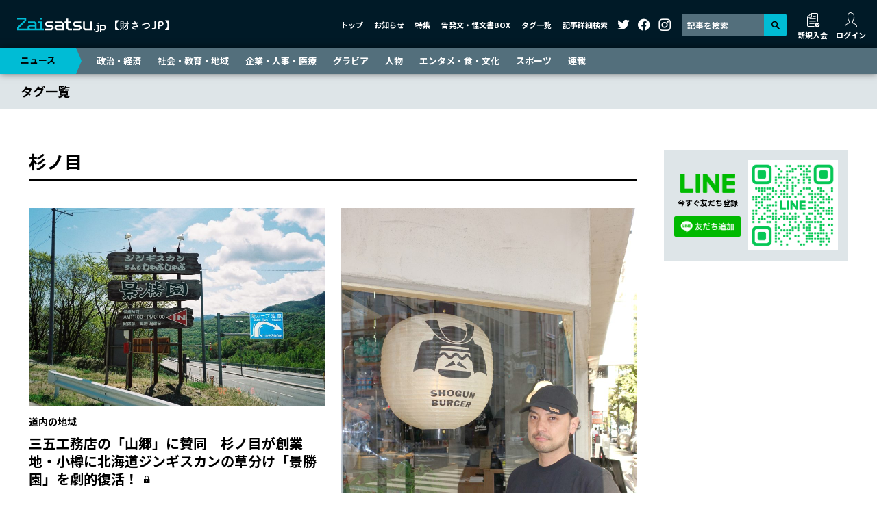

--- FILE ---
content_type: text/html; charset=UTF-8
request_url: https://zaisatsu.jp/news_tag/tag-449/
body_size: 41196
content:
<!DOCTYPE html>
<html lang="ja">
<head>
<!-- Google tag (gtag.js) -->
<script async src="https://www.googletagmanager.com/gtag/js?id=G-016S4QTPYF"></script>
<script>
  window.dataLayer = window.dataLayer || [];
  function gtag(){dataLayer.push(arguments);}
  gtag('js', new Date());

  gtag('config', 'G-016S4QTPYF');
</script>
<!-- Google tag (gtag.js) -->
<script async src="https://www.googletagmanager.com/gtag/js?id=UA-57563446-2"></script>
<script>
  window.dataLayer = window.dataLayer || [];
  function gtag(){dataLayer.push(arguments);}
  gtag('js', new Date());

  gtag('config', 'UA-57563446-2');
</script>
<meta charset="UTF-8">
<meta name="viewport" content="width=device-width, initial-scale=1">
<meta http-equiv="X-UA-Compatible" content="IE=edge">
<link rel="preconnect" href="https://fonts.googleapis.com">
<link rel="preconnect" href="https://fonts.gstatic.com" crossorigin>
<link href="https://fonts.googleapis.com/css2?family=Noto+Sans+JP:wght@400;700&display=swap" rel="stylesheet">
<link rel="stylesheet" href="/wp-content/themes/zaisatsu.jp/assets/css/style.min.css?2">
<style>
  .aside-line{
    background: #dee5e8;
    padding: 15px;
    display: flex;
    align-items: center;
    max-width: 269px;
    margin: 0 auto 40px;
  }
  .aside-line_sp{
    margin-bottom: 30px;
  }
  .aside-line-content{
    width: 120px;
    padding-right: 10px;
  }
  .aside-line-title{
    text-align: center;
  }
  .aside-line-title img {
    width: 80px;
    margin-bottom: 5px;
  }
  .aside-line-title p {
    font-size: 11px;
    font-weight: bold;
    margin-bottom: 10px;
  }
  .aside-line-ID {
    background: #fff;
    font-size: 12px;
    line-height: 1.25;
    padding: 3px 0;
    margin-bottom: 8px;
    text-align: center;
  }
  .aside-line-ID dt {
    font-weight: bold;
  }
  .aside-line-ID dd {
    color: #00b900;
    font-weight: bold;
    margin-bottom: 0;
  }
  .aside-line-img{
    width: 149px;
  }
  @media (min-width: 1012px){
    .aside-line_sp{
      display: none;
    }
  }
  #enquete_conf .gHeader, #update_card .gHeader { z-index: 9998; }
  .homeNews-article-heading,
  .article-md-heading {
    word-break: break-all;
  }
</style>
<meta name="description" content="北海道をより詳しく知る・調べる—タブーに挑戦、深層を解き明かすWebメディア。月刊財界さっぽろ記事5000本以上が読み放題！">
<meta property="og:url" content="https://zaisatsu.jp/news_tag/tag-449/">
<meta property="og:title" content="杉ノ目 ｜ タグ一覧 ｜ Zaisatsu.jp【財さつJP】">
<meta property="og:description" content="北海道をより詳しく知る・調べる—タブーに挑戦、深層を解き明かすWebメディア。月刊財界さっぽろ記事5000本以上が読み放題！">
<meta property="og:site_name" content="Zaisatsu.jp【財さつJP】">
<meta property="og:image" content="https://zaisatsu.jp/fb.jpg">
<meta name="twitter:card" content="summary_large_image">
<meta name="twitter:site" content="@zaisatsu">
<meta name="author" content="株式会社財界さっぽろ">
<link rel="shortcut icon" href="/favicon.ico" type="image/vnd.microsoft.icon">
<link rel="icon" href="/favicon.ico" type="image/vnd.microsoft.icon">
<link rel="apple-touch-icon" href="/apple-touch-icon.png" sizes="180×180">
<title>杉ノ目 ｜ タグ一覧 ｜ Zaisatsu.jp【財さつJP】</title>
<meta name='robots' content='max-image-preview:large' />
<link rel='dns-prefetch' href='//s.w.org' />
<link rel='stylesheet' id='wp-block-library-css'  href='https://zaisatsu.jp/wp-includes/css/dist/block-library/style.min.css?ver=6.0' type='text/css' media='all' />
<style id='global-styles-inline-css' type='text/css'>
body{--wp--preset--color--black: #000000;--wp--preset--color--cyan-bluish-gray: #abb8c3;--wp--preset--color--white: #ffffff;--wp--preset--color--pale-pink: #f78da7;--wp--preset--color--vivid-red: #cf2e2e;--wp--preset--color--luminous-vivid-orange: #ff6900;--wp--preset--color--luminous-vivid-amber: #fcb900;--wp--preset--color--light-green-cyan: #7bdcb5;--wp--preset--color--vivid-green-cyan: #00d084;--wp--preset--color--pale-cyan-blue: #8ed1fc;--wp--preset--color--vivid-cyan-blue: #0693e3;--wp--preset--color--vivid-purple: #9b51e0;--wp--preset--gradient--vivid-cyan-blue-to-vivid-purple: linear-gradient(135deg,rgba(6,147,227,1) 0%,rgb(155,81,224) 100%);--wp--preset--gradient--light-green-cyan-to-vivid-green-cyan: linear-gradient(135deg,rgb(122,220,180) 0%,rgb(0,208,130) 100%);--wp--preset--gradient--luminous-vivid-amber-to-luminous-vivid-orange: linear-gradient(135deg,rgba(252,185,0,1) 0%,rgba(255,105,0,1) 100%);--wp--preset--gradient--luminous-vivid-orange-to-vivid-red: linear-gradient(135deg,rgba(255,105,0,1) 0%,rgb(207,46,46) 100%);--wp--preset--gradient--very-light-gray-to-cyan-bluish-gray: linear-gradient(135deg,rgb(238,238,238) 0%,rgb(169,184,195) 100%);--wp--preset--gradient--cool-to-warm-spectrum: linear-gradient(135deg,rgb(74,234,220) 0%,rgb(151,120,209) 20%,rgb(207,42,186) 40%,rgb(238,44,130) 60%,rgb(251,105,98) 80%,rgb(254,248,76) 100%);--wp--preset--gradient--blush-light-purple: linear-gradient(135deg,rgb(255,206,236) 0%,rgb(152,150,240) 100%);--wp--preset--gradient--blush-bordeaux: linear-gradient(135deg,rgb(254,205,165) 0%,rgb(254,45,45) 50%,rgb(107,0,62) 100%);--wp--preset--gradient--luminous-dusk: linear-gradient(135deg,rgb(255,203,112) 0%,rgb(199,81,192) 50%,rgb(65,88,208) 100%);--wp--preset--gradient--pale-ocean: linear-gradient(135deg,rgb(255,245,203) 0%,rgb(182,227,212) 50%,rgb(51,167,181) 100%);--wp--preset--gradient--electric-grass: linear-gradient(135deg,rgb(202,248,128) 0%,rgb(113,206,126) 100%);--wp--preset--gradient--midnight: linear-gradient(135deg,rgb(2,3,129) 0%,rgb(40,116,252) 100%);--wp--preset--duotone--dark-grayscale: url('#wp-duotone-dark-grayscale');--wp--preset--duotone--grayscale: url('#wp-duotone-grayscale');--wp--preset--duotone--purple-yellow: url('#wp-duotone-purple-yellow');--wp--preset--duotone--blue-red: url('#wp-duotone-blue-red');--wp--preset--duotone--midnight: url('#wp-duotone-midnight');--wp--preset--duotone--magenta-yellow: url('#wp-duotone-magenta-yellow');--wp--preset--duotone--purple-green: url('#wp-duotone-purple-green');--wp--preset--duotone--blue-orange: url('#wp-duotone-blue-orange');--wp--preset--font-size--small: 13px;--wp--preset--font-size--medium: 20px;--wp--preset--font-size--large: 36px;--wp--preset--font-size--x-large: 42px;}.has-black-color{color: var(--wp--preset--color--black) !important;}.has-cyan-bluish-gray-color{color: var(--wp--preset--color--cyan-bluish-gray) !important;}.has-white-color{color: var(--wp--preset--color--white) !important;}.has-pale-pink-color{color: var(--wp--preset--color--pale-pink) !important;}.has-vivid-red-color{color: var(--wp--preset--color--vivid-red) !important;}.has-luminous-vivid-orange-color{color: var(--wp--preset--color--luminous-vivid-orange) !important;}.has-luminous-vivid-amber-color{color: var(--wp--preset--color--luminous-vivid-amber) !important;}.has-light-green-cyan-color{color: var(--wp--preset--color--light-green-cyan) !important;}.has-vivid-green-cyan-color{color: var(--wp--preset--color--vivid-green-cyan) !important;}.has-pale-cyan-blue-color{color: var(--wp--preset--color--pale-cyan-blue) !important;}.has-vivid-cyan-blue-color{color: var(--wp--preset--color--vivid-cyan-blue) !important;}.has-vivid-purple-color{color: var(--wp--preset--color--vivid-purple) !important;}.has-black-background-color{background-color: var(--wp--preset--color--black) !important;}.has-cyan-bluish-gray-background-color{background-color: var(--wp--preset--color--cyan-bluish-gray) !important;}.has-white-background-color{background-color: var(--wp--preset--color--white) !important;}.has-pale-pink-background-color{background-color: var(--wp--preset--color--pale-pink) !important;}.has-vivid-red-background-color{background-color: var(--wp--preset--color--vivid-red) !important;}.has-luminous-vivid-orange-background-color{background-color: var(--wp--preset--color--luminous-vivid-orange) !important;}.has-luminous-vivid-amber-background-color{background-color: var(--wp--preset--color--luminous-vivid-amber) !important;}.has-light-green-cyan-background-color{background-color: var(--wp--preset--color--light-green-cyan) !important;}.has-vivid-green-cyan-background-color{background-color: var(--wp--preset--color--vivid-green-cyan) !important;}.has-pale-cyan-blue-background-color{background-color: var(--wp--preset--color--pale-cyan-blue) !important;}.has-vivid-cyan-blue-background-color{background-color: var(--wp--preset--color--vivid-cyan-blue) !important;}.has-vivid-purple-background-color{background-color: var(--wp--preset--color--vivid-purple) !important;}.has-black-border-color{border-color: var(--wp--preset--color--black) !important;}.has-cyan-bluish-gray-border-color{border-color: var(--wp--preset--color--cyan-bluish-gray) !important;}.has-white-border-color{border-color: var(--wp--preset--color--white) !important;}.has-pale-pink-border-color{border-color: var(--wp--preset--color--pale-pink) !important;}.has-vivid-red-border-color{border-color: var(--wp--preset--color--vivid-red) !important;}.has-luminous-vivid-orange-border-color{border-color: var(--wp--preset--color--luminous-vivid-orange) !important;}.has-luminous-vivid-amber-border-color{border-color: var(--wp--preset--color--luminous-vivid-amber) !important;}.has-light-green-cyan-border-color{border-color: var(--wp--preset--color--light-green-cyan) !important;}.has-vivid-green-cyan-border-color{border-color: var(--wp--preset--color--vivid-green-cyan) !important;}.has-pale-cyan-blue-border-color{border-color: var(--wp--preset--color--pale-cyan-blue) !important;}.has-vivid-cyan-blue-border-color{border-color: var(--wp--preset--color--vivid-cyan-blue) !important;}.has-vivid-purple-border-color{border-color: var(--wp--preset--color--vivid-purple) !important;}.has-vivid-cyan-blue-to-vivid-purple-gradient-background{background: var(--wp--preset--gradient--vivid-cyan-blue-to-vivid-purple) !important;}.has-light-green-cyan-to-vivid-green-cyan-gradient-background{background: var(--wp--preset--gradient--light-green-cyan-to-vivid-green-cyan) !important;}.has-luminous-vivid-amber-to-luminous-vivid-orange-gradient-background{background: var(--wp--preset--gradient--luminous-vivid-amber-to-luminous-vivid-orange) !important;}.has-luminous-vivid-orange-to-vivid-red-gradient-background{background: var(--wp--preset--gradient--luminous-vivid-orange-to-vivid-red) !important;}.has-very-light-gray-to-cyan-bluish-gray-gradient-background{background: var(--wp--preset--gradient--very-light-gray-to-cyan-bluish-gray) !important;}.has-cool-to-warm-spectrum-gradient-background{background: var(--wp--preset--gradient--cool-to-warm-spectrum) !important;}.has-blush-light-purple-gradient-background{background: var(--wp--preset--gradient--blush-light-purple) !important;}.has-blush-bordeaux-gradient-background{background: var(--wp--preset--gradient--blush-bordeaux) !important;}.has-luminous-dusk-gradient-background{background: var(--wp--preset--gradient--luminous-dusk) !important;}.has-pale-ocean-gradient-background{background: var(--wp--preset--gradient--pale-ocean) !important;}.has-electric-grass-gradient-background{background: var(--wp--preset--gradient--electric-grass) !important;}.has-midnight-gradient-background{background: var(--wp--preset--gradient--midnight) !important;}.has-small-font-size{font-size: var(--wp--preset--font-size--small) !important;}.has-medium-font-size{font-size: var(--wp--preset--font-size--medium) !important;}.has-large-font-size{font-size: var(--wp--preset--font-size--large) !important;}.has-x-large-font-size{font-size: var(--wp--preset--font-size--x-large) !important;}
</style>
<script type='text/javascript' src='https://zaisatsu.jp/wp-includes/js/jquery/jquery.min.js?ver=3.6.0' id='jquery-core-js'></script>
<script type='text/javascript' src='https://zaisatsu.jp/wp-includes/js/jquery/jquery-migrate.min.js?ver=3.3.2' id='jquery-migrate-js'></script>
<link rel="canonical" href="">
</head>
<body>

		<header class="gHeader">
		<div class="gHeader-inner">
			<a href="/" class="gHeader-logo">
				<img src="/wp-content/themes/zaisatsu.jp/assets/img/logo.svg" alt="Zaisatsu.jp【財さつJP】">
			</a>
			<nav class="gHeader-nav">
				<ul class="gHeader-nav-menu">
					<li><a href="/">トップ</a></li>
					<li><a href="/info/">お知らせ</a></li>
					<li><a href="/special/">特集</a></li>
					<li><a href="/leaks/">告発文・怪文書BOX</a></li>
					<li><a href="/tag/">タグ一覧</a></li>
					<li><a href="#searchModal" class="openModal">記事詳細検索</a></li>
				</ul>
				<ul class="gHeader-nav-sns">
					<li><a href="https://twitter.com/zaisatsu/" target="_blank"><i class="icon-twitter"></i></a></li>
					<li><a href="https://www.facebook.com/zaikaisapporo/" target="_blank"><i class="icon-facebook"></i></a></li>
					<li><a href="https://www.instagram.com/zaisatsu/" target="_blank"><i class="icon-instagram"></i></a></li>
				</ul>
				<div class="gHeader-nav-search">
					<form id="cse-search-box" action="https://google.com/cse">
						<input type="hidden" name="cx" value="f5d26299e566b9bda" />
						<input type="hidden" name="ie" value="UTF-8" />
						<input type="text" name="q" size="31" placeholder="記事を検索" />
						<button type="submit" name="sa" value="Search"><i class="icon-search"></i></button>
					</form>
				</div>
				<ul id="logMenu1" class="gHeader-nav-login"></ul>
			</nav>
			<nav class="gHeader-spNav">
				<ul id="logMenu2"></ul>
			</nav>
			<button class="gHeader-btn">
				<span></span>
				<span></span>
				<span></span>
			</button>
		</div>
	</header>

	<nav class="gNav d-print-none">
		<div class="gNav-inner">
			<p><a href="/news/">ニュース</a></p>
			<ul>
				<li><a href="/news_category/politics-and-economics/">政治・経済</a></li>
				<li><a href="/news_category/society-and-education-and-area/">社会・教育・地域</a></li>
				<li><a href="/news_category/company-and-hr-and-medical-care/">企業・人事・医療</a></li>
				<li><a href="/news_category/gravure/">グラビア</a></li>
				<li><a href="/news_category/person/">人物</a></li>
				<li><a href="/news_category/entertainment-and-food-and-culture/">エンタメ・食・文化</a></li>
				<li><a href="/news_category/sports/">スポーツ</a></li>
				<li><a href="/news_category/serial/">連載</a></li>
			</ul>
		</div>
	</nav>

	<nav class="breadcrumb">
		<div class="breadcrumb-inner">
			<p class="breadcrumb-heading"><a href="/tag/">タグ一覧</a></p>
		</div>
	</nav>

    <div class="container-xl">
        <div class="contents">

            <main class="main">
				<section class="categoryNews">
					<h1 class="categoryNews-heading">杉ノ目</h1>
										<div class="categoryNews-middle">
												<article class="article-md">
							<div class="article-md-container">
								<div class="article-md-img">
									<a href="https://zaisatsu.jp/news/article-53467/"><img data-src="https://zaisatsu.jp/wp-content/uploads/2025/02/FH000024A-864x579.jpg" class="lazyload ls" alt="" style="object-position: 50% 20%"></a>
								</div>
																<p class="article-md-mainCat"><a href="https://zaisatsu.jp/news_category/society-and-education-and-area/area-in-hokkaido/">道内の地域</a></p>
																<h2 class="article-md-heading"><a href="https://zaisatsu.jp/news/article-53467/">三五工務店の「山郷」に賛同　杉ノ目が創業地・小樽に北海道ジンギスカンの草分け「景勝園」を劇的復活！<i class="icon-lock"></i></a></h2>
							</div>
						</article>
												<article class="article-md">
							<div class="article-md-container">
								<div class="article-md-img">
									<a href="https://zaisatsu.jp/news/article-50215/"><img data-src="https://zaisatsu.jp/wp-content/uploads/2024/10/0c9b66e324fcfa0558acf6a423251c03-864x1296.jpg" class="lazyload ls" alt="" style="object-position: 50% 44%"></a>
								</div>
																<p class="article-md-mainCat"><a href="https://zaisatsu.jp/news_category/entertainment-and-food-and-culture/gourmet/">グルメ</a></p>
																<h2 class="article-md-heading"><a href="https://zaisatsu.jp/news/article-50215/">老舗料理店が将軍バーガーをＦＣ運営・札樽観光の「杉ノ目」が原点回帰の多角化戦略<i class="icon-lock"></i></a></h2>
							</div>
						</article>
												<article class="article-md">
							<div class="article-md-container">
								<div class="article-md-img">
									<a href="https://zaisatsu.jp/news/article-17296/"><img data-src="https://zaisatsu.jp/wp-content/uploads/2022/09/2e0aef0cd7b89107ba3175cad41d6bc1-864x592.jpg" class="lazyload ls" alt="" style="object-position: 50% 20%"></a>
								</div>
																<p class="article-md-mainCat"><a href="https://zaisatsu.jp/news_category/person/executive/">経営者</a></p>
																<h2 class="article-md-heading"><a href="https://zaisatsu.jp/news/article-17296/">ススキノ次世代経営者対談〔きょうど料理亭杉ノ目〕杉目茂雄 ×〔ＡＰＲグループ〕青木康明<i class="icon-lock"></i></a></h2>
							</div>
						</article>
												<article class="article-md">
							<div class="article-md-container">
								<div class="article-md-img">
									<a href="https://zaisatsu.jp/news/article-20396/"><img data-src="https://zaisatsu.jp/wp-content/uploads/2022/09/d69d9705714ae69084738fcae2753940-864x392.jpg" class="lazyload ls" alt="" style="object-position: 50% 20%"></a>
								</div>
																<p class="article-md-mainCat"><a href="https://zaisatsu.jp/news_category/serial/zaikai-salon/">財界さろん</a></p>
																<h2 class="article-md-heading"><a href="https://zaisatsu.jp/news/article-20396/">【2022年3月号】ワッキーさん／荒井優さん／真弓明彦さん…<i class="icon-lock"></i></a></h2>
							</div>
						</article>
											</div>
									</section>
				<div class="categoryNews-ad"><script async src="https://pagead2.googlesyndication.com/pagead/js/adsbygoogle.js?client=ca-pub-2918060373293905"
     crossorigin="anonymous"></script>
<ins class="adsbygoogle"
     style="display:block; text-align:center;"
     data-ad-layout="in-article"
     data-ad-format="fluid"
     data-ad-client="ca-pub-2918060373293905"
     data-ad-slot="8639819682"></ins>
<script>
     (adsbygoogle = window.adsbygoogle || []).push({});
</script></div>            </main>

            			<aside class="aside">
				<div class="aside-line">
					<div class="aside-line-content">
						<div class="aside-line-title">
							<img data-src="https://zaisatsu.jp/wp-content/themes/zaisatsu.jp/assets/img/line.svg" class="lazyload ls" alt="LINE">
							<p>今すぐ友だち登録</p>
						</div>
						<!-- <div class="aside-line-ID">
							<dt>登録ID</dt>
							<dd>@zaisatsuJP</dd>
						</div> -->
						<a href="https://lin.ee/ojFxKhq"><img src="https://scdn.line-apps.com/n/line_add_friends/btn/ja.png" alt="友だち追加" height="36" border="0"></a>
					</div>
					<div class="aside-line-img">
						<img src="https://qr-official.line.me/gs/M_215fanjf_GW.png">
					</div>
				</div>
				<div class="aside-ad"><script async src="https://pagead2.googlesyndication.com/pagead/js/adsbygoogle.js?client=ca-pub-2918060373293905"
     crossorigin="anonymous"></script>
<ins class="adsbygoogle"
     style="display:block; text-align:center;"
     data-ad-layout="in-article"
     data-ad-format="fluid"
     data-ad-client="ca-pub-2918060373293905"
     data-ad-slot="5081570826"></ins>
<script>
     (adsbygoogle = window.adsbygoogle || []).push({});
</script></div>				<div class="aside-ranking">
					<h3 class="aside-ranking-heading">アクセスランキング</h3>
					<ul class="aside-ranking-tab">
						<li><a href="#ranking-day" class="aside-ranking-tab-btn _active">今日</a></li>
						<li><a href="#ranking-week" class="aside-ranking-tab-btn">今週</a></li>
						<li><a href="#ranking-month" class="aside-ranking-tab-btn">今月</a></li>
					</ul>
					<ul class="aside-ranking-contents">
						<li id="ranking-day" class="aside-ranking-term _active"></li>
						<li id="ranking-week" class="aside-ranking-term"></li>
						<li id="ranking-month" class="aside-ranking-term"></li>
					</ul>
				</div>
								<div class="aside-banner">
															<a href="/leaksform/" target="_self"><img data-src="https://zaisatsu.jp/wp-content/uploads/2024/03/banner-leaksform.jpg" class="lazyload ls" alt=""></a>
															<a href="https://www.doctors-voice.com/" target="_blank"><img data-src="https://zaisatsu.jp/wp-content/uploads/2024/03/banner3.jpg" class="lazyload ls" alt=""></a>
															<a href="https://zaisatsu.jp/news_category/serial/editor-in-chief-murmur/" target="_self"><img data-src="https://zaisatsu.jp/wp-content/uploads/2024/12/d23d7682d0dcb7cc14be2285e647ebee.jpg" class="lazyload ls" alt=""></a>
															<a href="https://zaisatsu.jp/special/article-56174/" target="_self"><img data-src="https://zaisatsu.jp/wp-content/uploads/2025/05/6e07b2943671c6010028c2901e792f84-1.jpg" class="lazyload ls" alt=""></a>
															<a href="" target="_blank"><img data-src="" class="lazyload ls" alt=""></a>
									</div>
								<div class="aside-sns">
					<h3 class="aside-sns-heading">SNSでも最新情報を発信中！</h3>
					<ul class="aside-sns-list">
						<li><a href="https://twitter.com/zaisatsu/" target="_blank"><img src="https://zaisatsu.jp/wp-content/themes/zaisatsu.jp/assets/img/follow-twitter.svg" alt="フォローする"></a></li>
						<li><a href="https://www.facebook.com/zaikaisapporo/" target="_blank"><img src="https://zaisatsu.jp/wp-content/themes/zaisatsu.jp/assets/img/follow-facebook.svg" alt="フォローする"></a></li>
						<li><a href="https://www.instagram.com/zaisatsu/" target="_blank"><img src="https://zaisatsu.jp/wp-content/themes/zaisatsu.jp/assets/img/follow-instagram.svg" alt="フォローする"></a></li>
					</ul>
				</div>
								<div class="aside-leaks">
					<h3 class="aside-leaks-heading"><a href="/leaks/"><img data-src="https://zaisatsu.jp/wp-content/themes/zaisatsu.jp/assets/img/leaks-title.jpg" class="lazyload ls" alt="告発文・怪文書BOX"></a></h3>
					<!-- <h3 class="aside-leaks-heading"><a href="/leaks/"><em>告発文</em>・怪文書BOX</a></h3> -->
					<div class="aside-leaks-contents">
												<article class="aside-leaks-article">
							<a href="https://zaisatsu.jp/leaks/article-22970/" class="aside-leaks-article-link">
								<h4 class="aside-leaks-article-heading">札幌の半グレ組織<i class="icon-lock"></i></h4>
							</a>
						</article>
												<article class="aside-leaks-article">
							<a href="https://zaisatsu.jp/leaks/article-22971/" class="aside-leaks-article-link">
								<h4 class="aside-leaks-article-heading">我が物顔で振る舞う道内大手企業中途入社幹部<i class="icon-lock"></i></h4>
							</a>
						</article>
												<article class="aside-leaks-article">
							<a href="https://zaisatsu.jp/leaks/article-14845/" class="aside-leaks-article-link">
								<h4 class="aside-leaks-article-heading">未回収金を自腹負担させるブラック企業<i class="icon-lock"></i></h4>
							</a>
						</article>
												<article class="aside-leaks-article">
							<a href="https://zaisatsu.jp/leaks/article-10470/" class="aside-leaks-article-link">
								<h4 class="aside-leaks-article-heading">商店街のお祭りで‥‥<i class="icon-lock"></i></h4>
							</a>
						</article>
											</div>
				</div>
								<div class="aside-ad"><script async src="https://pagead2.googlesyndication.com/pagead/js/adsbygoogle.js?client=ca-pub-2918060373293905"
     crossorigin="anonymous"></script>
<ins class="adsbygoogle"
     style="display:block; text-align:center;"
     data-ad-layout="in-article"
     data-ad-format="fluid"
     data-ad-client="ca-pub-2918060373293905"
     data-ad-slot="3576917461"></ins>
<script>
     (adsbygoogle = window.adsbygoogle || []).push({});
</script></div>								<div class="aside-info">
					<h3 class="aside-info-heading"><a href="/info/">お知らせ</a></h3>
										<article class="aside-info-article">
						<a href="https://zaisatsu.jp/info/article-45688/" class="aside-info-article-link">
							<h4 class="aside-info-article-heading">クレジットカードが期限切れとなってる有料会員のお客様へ大事なお知らせ</h4>
						</a>
					</article>
									</div>
							</aside>

        </div>
    </div>

	    <footer class="gFooter">
		<section class="gFooter-register">
			<div class="container-xl">
				<div class="gFooter-register-inner">
					<h2 class="gFooter-register-heading"><i class="icon-register"></i>会員登録はこちら</h2>
					<p class="gFooter-register-text">月刊財界さっぽろ本誌以外、Webのどこにも出ていない北海道の政治・経済記事5000本以上が毎月550円（税込）で読み放題！財さつJP独自記事も続々！</p>
					<a href="/reg/" class="btn">新規会員登録</a>
				</div>
			</div>
		</section>
		<section class="gFooter-magazine">
			<div class="container-xl">
				<div class="gFooter-magazine-inner">
					<h2 class="gFooter-magazine-heading"><i class="icon-book"></i>本誌の紹介</h2>
					<p class="gFooter-magazine-text"><span>毎月15日発売</span></p>
					<div class="gFooter-magazine-img">
						<a href="https://www.zaikaisapporo.co.jp/magazine/poster.php" target="_blank">
							<div class="gFooter-magazine-img-item1">
								<h3 class="gFooter-magazine-img-item1-title">最新号の目次</h3>
								<img src="https://www.zaikaisapporo.co.jp/usrimg/top_image.jpg" alt="">
							</div>
							<div class="gFooter-magazine-img-item2">
							<h3 class="gFooter-magazine-img-item2-title">中吊り広告</h3>
								<img src="https://www.zaikaisapporo.co.jp/usrimg/image1.jpg" alt="">
							</div>
						</a>
					</div>
					<ul class="gFooter-magazine-btns">
						<li><a href="https://zaikaisapporo.ocnk.net/product-list/3" target="_blank" class="gFooter-magazine-btn">バックナンバーの購入</a></li>
						<li><a href="https://www.zaikaisapporo.co.jp/subscription/" target="_blank" class="gFooter-magazine-btn">定期購読・都内での販売書店</a></li>
					</ul>
				</div>
			</div>
		</section>
		<nav class="gFooter-nav">
			<ul>
				<li><a href="https://www.zaikaisapporo.co.jp/outline/" target="_blank">会社概要</a></li>
				<li><a href="https://www.zaikaisapporo.co.jp/publication/" target="_blank">出版物</a></li>
				<li><a href="https://www.zaikaisapporo.co.jp/pp/" target="_blank">個人情報の取り扱いについて</a></li>
				<li><a href="/tokutei/">特定商取引法に基づく表記</a></li>
				<li><a href="/kiyaku/">利用規約</a></li>
				<li><a href="/contact/">お問い合わせ</a></li>
				<li><a href="/sitemap/">サイトマップ</a></li>
			</ul>
		</nav>
		<p class="gFooter-copyright">copyright&copy;2007-ZaikaiSapporo Co.,Ltd. All rights reserved.</p>
	</footer>

	<div id="searchModal" class="modal-layer">
		<div class="modal-container">
			<div class="modal">
				<button class="modal-close"></button>
				<div class="searchBox">
					<h3 class="searchBox-heading">記事詳細検索</h3>
					                    <form action="https://zaisatsu.jp/search/" method="get" class="searchBox-form">
						<div class="searchBox-form-block">
							<label for="searchBox-keyword" class="searchBox-form-block-label">キーワード</label>
							<div class="searchBox-form-block-main">
								<input name="keyword" id="searchBox-keyword" type="text" class="form-control">
							</div>
						</div>
						<div class="searchBox-form-block">
							<label for="searchBox-date" class="searchBox-form-block-label">期間</label>
							<div class="searchBox-form-block-main">
								<div class="searchBox-form-date">
									<input name="date-start" placeholder="2021/01/01" id="searchBox-date" type="text" class="form-control searchBox-form-date-input">
									<span class="searchBox-form-date-text">〜</span>
									<input name="date-end" placeholder="2022/01/01" type="text" class="form-control searchBox-form-date-input">
									<div class="searchBox-form-date-btn">
										<input name="date-all" type="checkbox" id="searchBox-date-all">
										<label for="searchBox-date-all">全期間</label>
									</div>
								</div>
							</div>
						</div>
						<div class="searchBox-form-block">
							<label for="searchBox-category" class="searchBox-form-block-label">カテゴリー</label>
							<div class="searchBox-form-block-main">
                                								<select name="category" id="searchBox-category" class="form-control">
									<option value="">選択してください</option>
									                                    <option value="3309">-&nbsp;私録〝札幌・瀋陽〟友好45年史</option>
                                                                        <option value="3005">-&nbsp;接待・会食目線で深掘る飲食店案内</option>
                                                                        <option value="2818">-&nbsp;ももこ先生の便秘お悩み相談室</option>
                                                                        <option value="1230">政治・経済</option>
                                                                        <option value="62">-&nbsp;政治</option>
                                                                        <option value="70">-&nbsp;選挙</option>
                                                                        <option value="71">-&nbsp;地方行政</option>
                                                                        <option value="72">-&nbsp;経済</option>
                                                                        <option value="73">-&nbsp;金融・マネー</option>
                                                                        <option value="74">-&nbsp;経営・ビジネス</option>
                                                                        <option value="75">-&nbsp;農林水産</option>
                                                                        <option value="76">-&nbsp;観光</option>
                                                                        <option value="77">-&nbsp;国際</option>
                                                                        <option value="12">社会・教育・地域</option>
                                                                        <option value="78">-&nbsp;事件・事故</option>
                                                                        <option value="79">-&nbsp;災害・気象・環境問題</option>
                                                                        <option value="80">-&nbsp;教育</option>
                                                                        <option value="81">-&nbsp;健康・福祉</option>
                                                                        <option value="82">-&nbsp;道内の地域</option>
                                                                        <option value="13">企業・人事・医療</option>
                                                                        <option value="663">-&nbsp;企業</option>
                                                                        <option value="83">-&nbsp;注目の人事</option>
                                                                        <option value="84">-&nbsp;住宅・建設・不動産</option>
                                                                        <option value="85">-&nbsp;サービス・食品・流通</option>
                                                                        <option value="86">-&nbsp;製造・機械</option>
                                                                        <option value="87">-&nbsp;情報・通信・IT</option>
                                                                        <option value="88">-&nbsp;起業・スタートアップ</option>
                                                                        <option value="89">-&nbsp;士業</option>
                                                                        <option value="90">-&nbsp;マスコミ</option>
                                                                        <option value="91">-&nbsp;病院・歯科</option>
                                                                        <option value="14">グラビア</option>
                                                                        <option value="92">-&nbsp;イベント</option>
                                                                        <option value="93">-&nbsp;企画モノ</option>
                                                                        <option value="94">-&nbsp;墓碑銘</option>
                                                                        <option value="15">人物</option>
                                                                        <option value="96">-&nbsp;トップリーダー</option>
                                                                        <option value="95">-&nbsp;経営者</option>
                                                                        <option value="97">-&nbsp;話題の人</option>
                                                                        <option value="16">エンタメ・食・文化</option>
                                                                        <option value="101">-&nbsp;グルメ</option>
                                                                        <option value="102">-&nbsp;ススキノ</option>
                                                                        <option value="98">-&nbsp;芸能人・人気者</option>
                                                                        <option value="99">-&nbsp;歌手・タレント</option>
                                                                        <option value="100">-&nbsp;文化・芸術</option>
                                                                        <option value="17">スポーツ</option>
                                                                        <option value="103">-&nbsp;ファイターズ</option>
                                                                        <option value="104">-&nbsp;コンサドーレ</option>
                                                                        <option value="105">-&nbsp;レバンガ</option>
                                                                        <option value="106">-&nbsp;陸上</option>
                                                                        <option value="107">-&nbsp;一般競技</option>
                                                                        <option value="108">-&nbsp;球技</option>
                                                                        <option value="109">-&nbsp;格闘技</option>
                                                                        <option value="110">-&nbsp;冬スポーツ</option>
                                                                        <option value="19">連載</option>
                                                                        <option value="2551">-&nbsp;編集長のつぶやき</option>
                                                                        <option value="2550">-&nbsp;すすきの夜話　花柳界今昔レポート</option>
                                                                        <option value="2531">-&nbsp;SNSスターをタグ付け！インフルエンサー #バズチャート</option>
                                                                        <option value="2409">-&nbsp;さっぽろ青春街図グラフィティー</option>
                                                                        <option value="2263">-&nbsp;札幌在住･料理研究家 えながの簡単3ステップ娘から父へお野菜レシピ</option>
                                                                        <option value="660">-&nbsp;レバンガ北海道桜井良太の鉄人月報</option>
                                                                        <option value="2149">-&nbsp;石川知裕（元衆院議員）“不撓不屈”闘病記　大腸がんステージ4を宣告されて･･･</option>
                                                                        <option value="1231">-&nbsp;交通コンサルタント阿部等の北海道の鉄道を活かそう！</option>
                                                                        <option value="129">-&nbsp;斉藤こずゑのファイターズじゃないと</option>
                                                                        <option value="128">-&nbsp;砂川誠のコンサの深層</option>
                                                                        <option value="124">-&nbsp;小西由稀の旨いを結ぶ玉箒</option>
                                                                        <option value="121">-&nbsp;乱読日記</option>
                                                                        <option value="123">-&nbsp;飲んでから読むか読んでから飲むか（ワイン）</option>
                                                                        <option value="114">-&nbsp;実践詰将棋と女流棋士のおもしろ話</option>
                                                                        <option value="132">-&nbsp;川澄浩平の駆け出し作家の頭の中</option>
                                                                        <option value="125">-&nbsp;高橋洋一の官僚にだまされるな</option>
                                                                        <option value="113">-&nbsp;プレイバック！ファミコン</option>
                                                                        <option value="112">-&nbsp;魚よもやま話</option>
                                                                        <option value="111">-&nbsp;OUTDOOR＆FISHING</option>
                                                                        <option value="120">-&nbsp;オフタイム</option>
                                                                        <option value="122">-&nbsp;財界さろん</option>
                                                                        <option value="119">-&nbsp;われら同窓・同郷・仲間</option>
                                                                        <option value="118">-&nbsp;人物データファイル</option>
                                                                        <option value="117">-&nbsp;コーチャンフォーインフォメーション</option>
                                                                        <option value="115">-&nbsp;星占い〈原田ユリア〉</option>
                                                                        <option value="732">-&nbsp;挑戦する理事長日誌［田中賢介］</option>
                                                                        <option value="127">-&nbsp;北川久仁子のあの起業家に会いたい</option>
                                                                        <option value="1511">-&nbsp;道スポ記者“40年選手”の追想録　ロッカールーム</option>
                                                                        <option value="131">-&nbsp;和田由美のマチナカグラフィティー</option>
                                                                        <option value="126">-&nbsp;森田実の永田町政治に喝！</option>
                                                                        <option value="130">-&nbsp;藤田伸二の生涯、やんちゃ主義</option>
                                                                        <option value="665">-&nbsp;田中賢介 まだ見ぬ小学校へ</option>
                                                                        <option value="662">-&nbsp;健康倶楽部</option>
                                                                        <option value="116">-&nbsp;情報ウォッチング</option>
                                    								</select>
                                							</div>
						</div>
						<ul class="searchBox-form-error"></ul>
						<div class="searchBox-form-bottom">
							<button type="submit" class="btn">検索する</button>
						</div>
					</form>
				</div>
			</div>
		</div>
	</div>
	<script src="https://cdn.jsdelivr.net/npm/clipboard@2.0.10/dist/clipboard.min.js"></script>
	<script src="/wp-content/themes/zaisatsu.jp/assets/js/script.min.js?3"></script>
    </body>
</html>


--- FILE ---
content_type: text/html; charset=utf-8
request_url: https://www.google.com/recaptcha/api2/aframe
body_size: 268
content:
<!DOCTYPE HTML><html><head><meta http-equiv="content-type" content="text/html; charset=UTF-8"></head><body><script nonce="WO068EgWN6GCsJnX1NSPfQ">/** Anti-fraud and anti-abuse applications only. See google.com/recaptcha */ try{var clients={'sodar':'https://pagead2.googlesyndication.com/pagead/sodar?'};window.addEventListener("message",function(a){try{if(a.source===window.parent){var b=JSON.parse(a.data);var c=clients[b['id']];if(c){var d=document.createElement('img');d.src=c+b['params']+'&rc='+(localStorage.getItem("rc::a")?sessionStorage.getItem("rc::b"):"");window.document.body.appendChild(d);sessionStorage.setItem("rc::e",parseInt(sessionStorage.getItem("rc::e")||0)+1);localStorage.setItem("rc::h",'1769030230433');}}}catch(b){}});window.parent.postMessage("_grecaptcha_ready", "*");}catch(b){}</script></body></html>